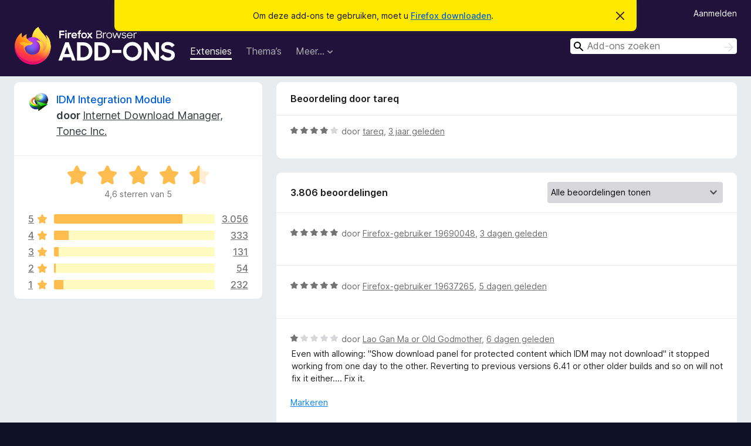

--- FILE ---
content_type: text/html; charset=utf-8
request_url: https://addons.mozilla.org/nl/firefox/addon/tonec-idm-integration-module/reviews/1857606/
body_size: 10284
content:
<!DOCTYPE html>
<html lang="nl" dir="ltr"><head><title data-react-helmet="true">Beoordelingen voor IDM Integration Module – Add-ons voor Firefox (nl)</title><meta charSet="utf-8"/><meta name="viewport" content="width=device-width, initial-scale=1"/><link href="/static-frontend/Inter-roman-subset-en_de_fr_ru_es_pt_pl_it.var.2ce5ad921c3602b1e5370b3c86033681.woff2" crossorigin="anonymous" rel="preload" as="font" type="font/woff2"/><link href="/static-frontend/amo-2c9b371cc4de1aad916e.css" integrity="sha512-xpIl0TE0BdHR7KIMx6yfLd2kiIdWqrmXT81oEQ2j3ierwSeZB5WzmlhM7zJEHvI5XqPZYwMlGu/Pk0f13trpzQ==" crossorigin="anonymous" rel="stylesheet" type="text/css"/><meta data-react-helmet="true" name="description" content="Beoordelingen en waarderingen voor IDM Integration Module. Ontdek wat andere gebruikers van IDM Integration Module vinden en voeg het toe aan uw Firefox-browser."/><meta data-react-helmet="true" name="robots" content="noindex, follow"/><link rel="shortcut icon" href="/favicon.ico?v=3"/><link data-react-helmet="true" title="Firefox Add-ons" rel="search" type="application/opensearchdescription+xml" href="/nl/firefox/opensearch.xml"/></head><body><div id="react-view"><div class="Page-amo"><header class="Header"><div class="Notice Notice-warning GetFirefoxBanner Notice-dismissible"><div class="Notice-icon"></div><div class="Notice-column"><div class="Notice-content"><p class="Notice-text"><span class="GetFirefoxBanner-content">Om deze add-ons te gebruiken, moet u <a class="Button Button--none GetFirefoxBanner-button" href="https://www.mozilla.org/firefox/download/thanks/?s=direct&amp;utm_campaign=amo-fx-cta&amp;utm_content=banner-download-button&amp;utm_medium=referral&amp;utm_source=addons.mozilla.org">Firefox downloaden</a>.</span></p></div></div><div class="Notice-dismisser"><button class="Button Button--none Notice-dismisser-button" type="submit"><span class="Icon Icon-inline-content IconXMark Notice-dismisser-icon"><span class="visually-hidden">Dit bericht verbergen</span><svg class="IconXMark-svg" version="1.1" xmlns="http://www.w3.org/2000/svg" xmlns:xlink="http://www.w3.org/1999/xlink"><g class="IconXMark-path" transform="translate(-1.000000, -1.000000)" fill="#0C0C0D"><path d="M1.293,2.707 C1.03304342,2.45592553 0.928787403,2.08412211 1.02030284,1.73449268 C1.11181828,1.38486324 1.38486324,1.11181828 1.73449268,1.02030284 C2.08412211,0.928787403 2.45592553,1.03304342 2.707,1.293 L8,6.586 L13.293,1.293 C13.5440745,1.03304342 13.9158779,0.928787403 14.2655073,1.02030284 C14.6151368,1.11181828 14.8881817,1.38486324 14.9796972,1.73449268 C15.0712126,2.08412211 14.9669566,2.45592553 14.707,2.707 L9.414,8 L14.707,13.293 C15.0859722,13.6853789 15.0805524,14.3090848 14.6948186,14.6948186 C14.3090848,15.0805524 13.6853789,15.0859722 13.293,14.707 L8,9.414 L2.707,14.707 C2.31462111,15.0859722 1.69091522,15.0805524 1.30518142,14.6948186 C0.919447626,14.3090848 0.91402779,13.6853789 1.293,13.293 L6.586,8 L1.293,2.707 Z"></path></g></svg></span></button></div></div><div class="Header-wrapper"><div class="Header-content"><a class="Header-title" href="/nl/firefox/"><span class="visually-hidden">Add-ons voor Firefox Browser</span></a></div><ul class="SectionLinks Header-SectionLinks"><li><a class="SectionLinks-link SectionLinks-link-extension SectionLinks-link--active" href="/nl/firefox/extensions/">Extensies</a></li><li><a class="SectionLinks-link SectionLinks-link-theme" href="/nl/firefox/themes/">Thema’s</a></li><li><div class="DropdownMenu SectionLinks-link SectionLinks-dropdown"><button class="DropdownMenu-button" title="Meer…" type="button" aria-haspopup="true"><span class="DropdownMenu-button-text">Meer…</span><span class="Icon Icon-inverted-caret"></span></button><ul class="DropdownMenu-items" aria-hidden="true" aria-label="submenu"><li class="DropdownMenuItem DropdownMenuItem-section SectionLinks-subheader">voor Firefox</li><li class="DropdownMenuItem DropdownMenuItem-link"><a class="SectionLinks-dropdownlink" href="/nl/firefox/language-tools/">Woordenboeken en taalpakketten</a></li><li class="DropdownMenuItem DropdownMenuItem-section SectionLinks-subheader">Websites voor andere browsers</li><li class="DropdownMenuItem DropdownMenuItem-link"><a class="SectionLinks-clientApp-android" data-clientapp="android" href="/nl/android/">Add-ons voor Android</a></li></ul></div></li></ul><div class="Header-user-and-external-links"><a class="Button Button--none Header-authenticate-button Header-button Button--micro" href="#login">Aanmelden</a></div><form action="/nl/firefox/search/" class="SearchForm Header-search-form Header-search-form--desktop" method="GET" data-no-csrf="true" role="search"><div class="AutoSearchInput"><label class="AutoSearchInput-label visually-hidden" for="AutoSearchInput-q">Zoeken</label><div class="AutoSearchInput-search-box"><span class="Icon Icon-magnifying-glass AutoSearchInput-icon-magnifying-glass"></span><div role="combobox" aria-haspopup="listbox" aria-owns="react-autowhatever-1" aria-expanded="false"><input type="search" autoComplete="off" aria-autocomplete="list" aria-controls="react-autowhatever-1" class="AutoSearchInput-query" id="AutoSearchInput-q" maxLength="100" minLength="2" name="q" placeholder="Add-ons zoeken" value=""/><div id="react-autowhatever-1" role="listbox"></div></div><button class="AutoSearchInput-submit-button" type="submit"><span class="visually-hidden">Zoeken</span><span class="Icon Icon-arrow"></span></button></div></div></form></div></header><div class="Page-content"><div class="Page Page-not-homepage"><div class="AppBanner"></div><div class="AddonReviewList AddonReviewList--extension"><section class="Card AddonSummaryCard Card--no-footer"><header class="Card-header"><div class="Card-header-text"><div class="AddonSummaryCard-header"><div class="AddonSummaryCard-header-icon"><a href="/nl/firefox/addon/tonec-idm-integration-module/"><img class="AddonSummaryCard-header-icon-image" src="https://addons.mozilla.org/user-media/addon_icons/797/797233-64.png?modified=5769629f" alt="Add-onpictogram"/></a></div><div class="AddonSummaryCard-header-text"><h1 class="visually-hidden">Beoordelingen voor IDM Integration Module</h1><h1 class="AddonTitle"><a href="/nl/firefox/addon/tonec-idm-integration-module/">IDM Integration Module</a><span class="AddonTitle-author"> <!-- -->door<!-- --> <a href="/nl/firefox/user/111844/">Internet Download Manager, Tonec Inc.</a></span></h1></div></div></div></header><div class="Card-contents"><div class="AddonSummaryCard-overallRatingStars"><div class="Rating Rating--large Rating--yellowStars" title="Waardering: 4,6 van 5"><div class="Rating-star Rating-rating-1 Rating-selected-star" title="Waardering: 4,6 van 5"></div><div class="Rating-star Rating-rating-2 Rating-selected-star" title="Waardering: 4,6 van 5"></div><div class="Rating-star Rating-rating-3 Rating-selected-star" title="Waardering: 4,6 van 5"></div><div class="Rating-star Rating-rating-4 Rating-selected-star" title="Waardering: 4,6 van 5"></div><div class="Rating-star Rating-rating-5 Rating-half-star" title="Waardering: 4,6 van 5"></div><span class="visually-hidden">Waardering: 4,6 van 5</span></div><div class="AddonSummaryCard-addonAverage">4,6 sterren van 5</div></div><div class="RatingsByStar"><div class="RatingsByStar-graph"><a class="RatingsByStar-row" rel="nofollow" title="Alle 3.056 vijfsterrenbeoordelingen lezen" href="/nl/firefox/addon/tonec-idm-integration-module/reviews/?score=5"><div class="RatingsByStar-star">5<span class="Icon Icon-star-yellow"></span></div></a><a class="RatingsByStar-row" rel="nofollow" title="Alle 3.056 vijfsterrenbeoordelingen lezen" href="/nl/firefox/addon/tonec-idm-integration-module/reviews/?score=5"><div class="RatingsByStar-barContainer"><div class="RatingsByStar-bar RatingsByStar-barFrame"><div class="RatingsByStar-bar RatingsByStar-barValue RatingsByStar-barValue--80pct RatingsByStar-partialBar"></div></div></div></a><a class="RatingsByStar-row" rel="nofollow" title="Alle 3.056 vijfsterrenbeoordelingen lezen" href="/nl/firefox/addon/tonec-idm-integration-module/reviews/?score=5"><div class="RatingsByStar-count">3.056</div></a><a class="RatingsByStar-row" rel="nofollow" title="Alle 333 viersterrenbeoordelingen lezen" href="/nl/firefox/addon/tonec-idm-integration-module/reviews/?score=4"><div class="RatingsByStar-star">4<span class="Icon Icon-star-yellow"></span></div></a><a class="RatingsByStar-row" rel="nofollow" title="Alle 333 viersterrenbeoordelingen lezen" href="/nl/firefox/addon/tonec-idm-integration-module/reviews/?score=4"><div class="RatingsByStar-barContainer"><div class="RatingsByStar-bar RatingsByStar-barFrame"><div class="RatingsByStar-bar RatingsByStar-barValue RatingsByStar-barValue--9pct RatingsByStar-partialBar"></div></div></div></a><a class="RatingsByStar-row" rel="nofollow" title="Alle 333 viersterrenbeoordelingen lezen" href="/nl/firefox/addon/tonec-idm-integration-module/reviews/?score=4"><div class="RatingsByStar-count">333</div></a><a class="RatingsByStar-row" rel="nofollow" title="Alle 131 driesterrenbeoordelingen lezen" href="/nl/firefox/addon/tonec-idm-integration-module/reviews/?score=3"><div class="RatingsByStar-star">3<span class="Icon Icon-star-yellow"></span></div></a><a class="RatingsByStar-row" rel="nofollow" title="Alle 131 driesterrenbeoordelingen lezen" href="/nl/firefox/addon/tonec-idm-integration-module/reviews/?score=3"><div class="RatingsByStar-barContainer"><div class="RatingsByStar-bar RatingsByStar-barFrame"><div class="RatingsByStar-bar RatingsByStar-barValue RatingsByStar-barValue--3pct RatingsByStar-partialBar"></div></div></div></a><a class="RatingsByStar-row" rel="nofollow" title="Alle 131 driesterrenbeoordelingen lezen" href="/nl/firefox/addon/tonec-idm-integration-module/reviews/?score=3"><div class="RatingsByStar-count">131</div></a><a class="RatingsByStar-row" rel="nofollow" title="Alle 54 tweesterrenbeoordelingen lezen" href="/nl/firefox/addon/tonec-idm-integration-module/reviews/?score=2"><div class="RatingsByStar-star">2<span class="Icon Icon-star-yellow"></span></div></a><a class="RatingsByStar-row" rel="nofollow" title="Alle 54 tweesterrenbeoordelingen lezen" href="/nl/firefox/addon/tonec-idm-integration-module/reviews/?score=2"><div class="RatingsByStar-barContainer"><div class="RatingsByStar-bar RatingsByStar-barFrame"><div class="RatingsByStar-bar RatingsByStar-barValue RatingsByStar-barValue--1pct RatingsByStar-partialBar"></div></div></div></a><a class="RatingsByStar-row" rel="nofollow" title="Alle 54 tweesterrenbeoordelingen lezen" href="/nl/firefox/addon/tonec-idm-integration-module/reviews/?score=2"><div class="RatingsByStar-count">54</div></a><a class="RatingsByStar-row" rel="nofollow" title="Alle 232 éénsterbeoordelingen lezen" href="/nl/firefox/addon/tonec-idm-integration-module/reviews/?score=1"><div class="RatingsByStar-star">1<span class="Icon Icon-star-yellow"></span></div></a><a class="RatingsByStar-row" rel="nofollow" title="Alle 232 éénsterbeoordelingen lezen" href="/nl/firefox/addon/tonec-idm-integration-module/reviews/?score=1"><div class="RatingsByStar-barContainer"><div class="RatingsByStar-bar RatingsByStar-barFrame"><div class="RatingsByStar-bar RatingsByStar-barValue RatingsByStar-barValue--6pct RatingsByStar-partialBar"></div></div></div></a><a class="RatingsByStar-row" rel="nofollow" title="Alle 232 éénsterbeoordelingen lezen" href="/nl/firefox/addon/tonec-idm-integration-module/reviews/?score=1"><div class="RatingsByStar-count">232</div></a></div></div></div></section><div class="AddonReviewList-reviews"><div class="FeaturedAddonReview"><section class="Card FeaturedAddonReview-card Card--no-footer"><header class="Card-header"><div class="Card-header-text">Beoordeling door tareq</div></header><div class="Card-contents"><div class="AddonReviewCard AddonReviewCard-ratingOnly AddonReviewCard-viewOnly"><div class="AddonReviewCard-container"><div class="UserReview"><div class="UserReview-byLine"><div class="Rating Rating--small" title="Waardering: 4 van 5"><div class="Rating-star Rating-rating-1 Rating-selected-star" title="Waardering: 4 van 5"></div><div class="Rating-star Rating-rating-2 Rating-selected-star" title="Waardering: 4 van 5"></div><div class="Rating-star Rating-rating-3 Rating-selected-star" title="Waardering: 4 van 5"></div><div class="Rating-star Rating-rating-4 Rating-selected-star" title="Waardering: 4 van 5"></div><div class="Rating-star Rating-rating-5" title="Waardering: 4 van 5"></div><span class="visually-hidden">Waardering: 4 van 5</span></div><span class="AddonReviewCard-authorByLine">door <a href="/nl/firefox/user/17501799/">tareq</a>, <a title="26 jul. 2022 06:49" href="/nl/firefox/addon/tonec-idm-integration-module/reviews/1857606/">3 jaar geleden</a></span></div><section class="Card ShowMoreCard UserReview-body UserReview-emptyBody ShowMoreCard--expanded Card--no-style Card--no-header Card--no-footer"><div class="Card-contents"><div class="ShowMoreCard-contents"><div></div></div></div></section><div class="AddonReviewCard-allControls"></div></div></div></div></div></section></div><section class="Card CardList AddonReviewList-reviews-listing"><header class="Card-header"><div class="Card-header-text"><div class="AddonReviewList-cardListHeader"><div class="AddonReviewList-reviewCount">3.806 beoordelingen</div><div class="AddonReviewList-filterByScore"><select class="Select AddonReviewList-filterByScoreSelector"><option value="SHOW_ALL_REVIEWS" selected="">Alle beoordelingen tonen</option><option value="5">Alleen vijfsterrenbeoordelingen tonen</option><option value="4">Alleen viersterrenbeoordelingen tonen</option><option value="3">Alleen driesterrenbeoordelingen tonen</option><option value="2">Alleen tweesterrenbeoordelingen tonen</option><option value="1">Alleen éénsterbeoordelingen tonen</option></select></div></div></div></header><div class="Card-contents"><ul><li><div class="AddonReviewCard AddonReviewCard-ratingOnly AddonReviewCard-viewOnly"><div class="AddonReviewCard-container"><div class="UserReview"><div class="UserReview-byLine"><div class="Rating Rating--small" title="Waardering: 5 van 5"><div class="Rating-star Rating-rating-1 Rating-selected-star" title="Waardering: 5 van 5"></div><div class="Rating-star Rating-rating-2 Rating-selected-star" title="Waardering: 5 van 5"></div><div class="Rating-star Rating-rating-3 Rating-selected-star" title="Waardering: 5 van 5"></div><div class="Rating-star Rating-rating-4 Rating-selected-star" title="Waardering: 5 van 5"></div><div class="Rating-star Rating-rating-5 Rating-selected-star" title="Waardering: 5 van 5"></div><span class="visually-hidden">Waardering: 5 van 5</span></div><span class="AddonReviewCard-authorByLine">door <a href="/nl/firefox/user/19690048/">Firefox-gebruiker 19690048</a>, <a title="19 jan. 2026 09:19" href="/nl/firefox/addon/tonec-idm-integration-module/reviews/2559682/">3 dagen geleden</a></span></div><section class="Card ShowMoreCard UserReview-body UserReview-emptyBody ShowMoreCard--expanded Card--no-style Card--no-header Card--no-footer"><div class="Card-contents"><div class="ShowMoreCard-contents"><div></div></div></div></section><div class="AddonReviewCard-allControls"></div></div></div></div></li><li><div class="AddonReviewCard AddonReviewCard-ratingOnly AddonReviewCard-viewOnly"><div class="AddonReviewCard-container"><div class="UserReview"><div class="UserReview-byLine"><div class="Rating Rating--small" title="Waardering: 5 van 5"><div class="Rating-star Rating-rating-1 Rating-selected-star" title="Waardering: 5 van 5"></div><div class="Rating-star Rating-rating-2 Rating-selected-star" title="Waardering: 5 van 5"></div><div class="Rating-star Rating-rating-3 Rating-selected-star" title="Waardering: 5 van 5"></div><div class="Rating-star Rating-rating-4 Rating-selected-star" title="Waardering: 5 van 5"></div><div class="Rating-star Rating-rating-5 Rating-selected-star" title="Waardering: 5 van 5"></div><span class="visually-hidden">Waardering: 5 van 5</span></div><span class="AddonReviewCard-authorByLine">door <a href="/nl/firefox/user/19637265/">Firefox-gebruiker 19637265</a>, <a title="17 jan. 2026 06:31" href="/nl/firefox/addon/tonec-idm-integration-module/reviews/2556487/">5 dagen geleden</a></span></div><section class="Card ShowMoreCard UserReview-body UserReview-emptyBody ShowMoreCard--expanded Card--no-style Card--no-header Card--no-footer"><div class="Card-contents"><div class="ShowMoreCard-contents"><div></div></div></div></section><div class="AddonReviewCard-allControls"></div></div></div></div></li><li><div class="AddonReviewCard AddonReviewCard-viewOnly"><div class="AddonReviewCard-container"><div class="UserReview"><div class="UserReview-byLine"><div class="Rating Rating--small" title="Waardering: 1 van 5"><div class="Rating-star Rating-rating-1 Rating-selected-star" title="Waardering: 1 van 5"></div><div class="Rating-star Rating-rating-2" title="Waardering: 1 van 5"></div><div class="Rating-star Rating-rating-3" title="Waardering: 1 van 5"></div><div class="Rating-star Rating-rating-4" title="Waardering: 1 van 5"></div><div class="Rating-star Rating-rating-5" title="Waardering: 1 van 5"></div><span class="visually-hidden">Waardering: 1 van 5</span></div><span class="AddonReviewCard-authorByLine">door <a href="/nl/firefox/user/19676347/">Lao Gan Ma or Old Godmother</a>, <a title="16 jan. 2026 21:28" href="/nl/firefox/addon/tonec-idm-integration-module/reviews/2556114/">6 dagen geleden</a></span></div><section class="Card ShowMoreCard UserReview-body ShowMoreCard--expanded Card--no-style Card--no-header Card--no-footer"><div class="Card-contents"><div class="ShowMoreCard-contents"><div>Even with allowing: "Show download panel for protected content which IDM may not download" it stopped working from one day to the other. Reverting to previous versions 6.41 or other older builds and so on will not fix it either.... Fix it.</div></div></div></section><div class="AddonReviewCard-allControls"><div><button aria-describedby="flag-review-TooltipMenu" class="TooltipMenu-opener AddonReviewCard-control FlagReviewMenu-menu" title="Deze beoordeling markeren" type="button">Markeren</button></div></div></div></div></div></li><li><div class="AddonReviewCard AddonReviewCard-ratingOnly AddonReviewCard-viewOnly"><div class="AddonReviewCard-container"><div class="UserReview"><div class="UserReview-byLine"><div class="Rating Rating--small" title="Waardering: 5 van 5"><div class="Rating-star Rating-rating-1 Rating-selected-star" title="Waardering: 5 van 5"></div><div class="Rating-star Rating-rating-2 Rating-selected-star" title="Waardering: 5 van 5"></div><div class="Rating-star Rating-rating-3 Rating-selected-star" title="Waardering: 5 van 5"></div><div class="Rating-star Rating-rating-4 Rating-selected-star" title="Waardering: 5 van 5"></div><div class="Rating-star Rating-rating-5 Rating-selected-star" title="Waardering: 5 van 5"></div><span class="visually-hidden">Waardering: 5 van 5</span></div><span class="AddonReviewCard-authorByLine">door <a href="/nl/firefox/user/19121910/">Patroiz</a>, <a title="7 jan. 2026 09:08" href="/nl/firefox/addon/tonec-idm-integration-module/reviews/2549298/">15 dagen geleden</a></span></div><section class="Card ShowMoreCard UserReview-body UserReview-emptyBody ShowMoreCard--expanded Card--no-style Card--no-header Card--no-footer"><div class="Card-contents"><div class="ShowMoreCard-contents"><div></div></div></div></section><div class="AddonReviewCard-allControls"></div></div></div></div></li><li><div class="AddonReviewCard AddonReviewCard-viewOnly"><div class="AddonReviewCard-container"><div class="UserReview"><div class="UserReview-byLine"><div class="Rating Rating--small" title="Waardering: 5 van 5"><div class="Rating-star Rating-rating-1 Rating-selected-star" title="Waardering: 5 van 5"></div><div class="Rating-star Rating-rating-2 Rating-selected-star" title="Waardering: 5 van 5"></div><div class="Rating-star Rating-rating-3 Rating-selected-star" title="Waardering: 5 van 5"></div><div class="Rating-star Rating-rating-4 Rating-selected-star" title="Waardering: 5 van 5"></div><div class="Rating-star Rating-rating-5 Rating-selected-star" title="Waardering: 5 van 5"></div><span class="visually-hidden">Waardering: 5 van 5</span></div><span class="AddonReviewCard-authorByLine">door <a href="/nl/firefox/user/19629497/">Firefox-gebruiker 19629497</a>, <a title="17 dec. 2025 23:29" href="/nl/firefox/addon/tonec-idm-integration-module/reviews/2544281/">één maand geleden</a></span></div><section class="Card ShowMoreCard UserReview-body ShowMoreCard--expanded Card--no-style Card--no-header Card--no-footer"><div class="Card-contents"><div class="ShowMoreCard-contents"><div>.</div></div></div></section><div class="AddonReviewCard-allControls"><div><button aria-describedby="flag-review-TooltipMenu" class="TooltipMenu-opener AddonReviewCard-control FlagReviewMenu-menu" title="Deze beoordeling markeren" type="button">Markeren</button></div></div></div></div></div></li><li><div class="AddonReviewCard AddonReviewCard-viewOnly"><div class="AddonReviewCard-container"><div class="UserReview"><div class="UserReview-byLine"><div class="Rating Rating--small" title="Waardering: 1 van 5"><div class="Rating-star Rating-rating-1 Rating-selected-star" title="Waardering: 1 van 5"></div><div class="Rating-star Rating-rating-2" title="Waardering: 1 van 5"></div><div class="Rating-star Rating-rating-3" title="Waardering: 1 van 5"></div><div class="Rating-star Rating-rating-4" title="Waardering: 1 van 5"></div><div class="Rating-star Rating-rating-5" title="Waardering: 1 van 5"></div><span class="visually-hidden">Waardering: 1 van 5</span></div><span class="AddonReviewCard-authorByLine">door <a href="/nl/firefox/user/18261832/">Firefox-gebruiker 18261832</a>, <a title="14 dec. 2025 20:53" href="/nl/firefox/addon/tonec-idm-integration-module/reviews/2543462/">één maand geleden</a></span></div><section class="Card ShowMoreCard UserReview-body ShowMoreCard--expanded Card--no-style Card--no-header Card--no-footer"><div class="Card-contents"><div class="ShowMoreCard-contents"><div>Never seems to work when you actually want it to work. Especially in youtube shorts. <br>It's a complete hit or miss with youtube shorts. It works when it wants. Never when YOU want it.<br>Update after update after update... they never seem to fix this shit for good. <br>One update, it works great with youtube. 10 another updates, DOESN'T. And that has been for years now.<br>It should add a little button bellow the video that once you click it, it FORCES to capture the video no matter what.</div></div></div></section><div class="AddonReviewCard-allControls"><div><button aria-describedby="flag-review-TooltipMenu" class="TooltipMenu-opener AddonReviewCard-control FlagReviewMenu-menu" title="Deze beoordeling markeren" type="button">Markeren</button></div></div></div></div></div></li><li><div class="AddonReviewCard AddonReviewCard-ratingOnly AddonReviewCard-viewOnly"><div class="AddonReviewCard-container"><div class="UserReview"><div class="UserReview-byLine"><div class="Rating Rating--small" title="Waardering: 5 van 5"><div class="Rating-star Rating-rating-1 Rating-selected-star" title="Waardering: 5 van 5"></div><div class="Rating-star Rating-rating-2 Rating-selected-star" title="Waardering: 5 van 5"></div><div class="Rating-star Rating-rating-3 Rating-selected-star" title="Waardering: 5 van 5"></div><div class="Rating-star Rating-rating-4 Rating-selected-star" title="Waardering: 5 van 5"></div><div class="Rating-star Rating-rating-5 Rating-selected-star" title="Waardering: 5 van 5"></div><span class="visually-hidden">Waardering: 5 van 5</span></div><span class="AddonReviewCard-authorByLine">door <a href="/nl/firefox/user/19616199/">akepong</a>, <a title="10 dec. 2025 09:22" href="/nl/firefox/addon/tonec-idm-integration-module/reviews/2542293/">één maand geleden</a></span></div><section class="Card ShowMoreCard UserReview-body UserReview-emptyBody ShowMoreCard--expanded Card--no-style Card--no-header Card--no-footer"><div class="Card-contents"><div class="ShowMoreCard-contents"><div></div></div></div></section><div class="AddonReviewCard-allControls"></div></div></div></div></li><li><div class="AddonReviewCard AddonReviewCard-viewOnly"><div class="AddonReviewCard-container"><div class="UserReview"><div class="UserReview-byLine"><div class="Rating Rating--small" title="Waardering: 1 van 5"><div class="Rating-star Rating-rating-1 Rating-selected-star" title="Waardering: 1 van 5"></div><div class="Rating-star Rating-rating-2" title="Waardering: 1 van 5"></div><div class="Rating-star Rating-rating-3" title="Waardering: 1 van 5"></div><div class="Rating-star Rating-rating-4" title="Waardering: 1 van 5"></div><div class="Rating-star Rating-rating-5" title="Waardering: 1 van 5"></div><span class="visually-hidden">Waardering: 1 van 5</span></div><span class="AddonReviewCard-authorByLine">door <a href="/nl/firefox/user/17401907/">Firefox-gebruiker 17401907</a>, <a title="10 dec. 2025 05:46" href="/nl/firefox/addon/tonec-idm-integration-module/reviews/2542254/">één maand geleden</a></span></div><section class="Card ShowMoreCard UserReview-body ShowMoreCard--expanded Card--no-style Card--no-header Card--no-footer"><div class="Card-contents"><div class="ShowMoreCard-contents"><div>Can't download certain videos.</div></div></div></section><div class="AddonReviewCard-allControls"><div><button aria-describedby="flag-review-TooltipMenu" class="TooltipMenu-opener AddonReviewCard-control FlagReviewMenu-menu" title="Deze beoordeling markeren" type="button">Markeren</button></div></div></div></div></div></li><li><div class="AddonReviewCard AddonReviewCard-viewOnly"><div class="AddonReviewCard-container"><div class="UserReview"><div class="UserReview-byLine"><div class="Rating Rating--small" title="Waardering: 1 van 5"><div class="Rating-star Rating-rating-1 Rating-selected-star" title="Waardering: 1 van 5"></div><div class="Rating-star Rating-rating-2" title="Waardering: 1 van 5"></div><div class="Rating-star Rating-rating-3" title="Waardering: 1 van 5"></div><div class="Rating-star Rating-rating-4" title="Waardering: 1 van 5"></div><div class="Rating-star Rating-rating-5" title="Waardering: 1 van 5"></div><span class="visually-hidden">Waardering: 1 van 5</span></div><span class="AddonReviewCard-authorByLine">door <a href="/nl/firefox/user/18201145/">Firefox-gebruiker 18201145</a>, <a title="4 dec. 2025 15:44" href="/nl/firefox/addon/tonec-idm-integration-module/reviews/2540729/">2 maanden geleden</a></span></div><section class="Card ShowMoreCard UserReview-body ShowMoreCard--expanded Card--no-style Card--no-header Card--no-footer"><div class="Card-contents"><div class="ShowMoreCard-contents"><div>Initially, this thing didn't do what I wanted it to do. So I uninstalled it. It forced my computer to restart and logged me out of literally everything I was logged in to. Feels like Malware at this point. Do not download.</div></div></div></section><div class="AddonReviewCard-allControls"><div><button aria-describedby="flag-review-TooltipMenu" class="TooltipMenu-opener AddonReviewCard-control FlagReviewMenu-menu" title="Deze beoordeling markeren" type="button">Markeren</button></div></div></div></div></div></li><li><div class="AddonReviewCard AddonReviewCard-ratingOnly AddonReviewCard-viewOnly"><div class="AddonReviewCard-container"><div class="UserReview"><div class="UserReview-byLine"><div class="Rating Rating--small" title="Waardering: 1 van 5"><div class="Rating-star Rating-rating-1 Rating-selected-star" title="Waardering: 1 van 5"></div><div class="Rating-star Rating-rating-2" title="Waardering: 1 van 5"></div><div class="Rating-star Rating-rating-3" title="Waardering: 1 van 5"></div><div class="Rating-star Rating-rating-4" title="Waardering: 1 van 5"></div><div class="Rating-star Rating-rating-5" title="Waardering: 1 van 5"></div><span class="visually-hidden">Waardering: 1 van 5</span></div><span class="AddonReviewCard-authorByLine">door <a href="/nl/firefox/user/17156604/">Comrade MetaApo</a>, <a title="29 nov. 2025 11:11" href="/nl/firefox/addon/tonec-idm-integration-module/reviews/2539413/">2 maanden geleden</a></span></div><section class="Card ShowMoreCard UserReview-body UserReview-emptyBody ShowMoreCard--expanded Card--no-style Card--no-header Card--no-footer"><div class="Card-contents"><div class="ShowMoreCard-contents"><div></div></div></div></section><div class="AddonReviewCard-allControls"></div></div></div></div></li><li><div class="AddonReviewCard AddonReviewCard-ratingOnly AddonReviewCard-viewOnly"><div class="AddonReviewCard-container"><div class="UserReview"><div class="UserReview-byLine"><div class="Rating Rating--small" title="Waardering: 5 van 5"><div class="Rating-star Rating-rating-1 Rating-selected-star" title="Waardering: 5 van 5"></div><div class="Rating-star Rating-rating-2 Rating-selected-star" title="Waardering: 5 van 5"></div><div class="Rating-star Rating-rating-3 Rating-selected-star" title="Waardering: 5 van 5"></div><div class="Rating-star Rating-rating-4 Rating-selected-star" title="Waardering: 5 van 5"></div><div class="Rating-star Rating-rating-5 Rating-selected-star" title="Waardering: 5 van 5"></div><span class="visually-hidden">Waardering: 5 van 5</span></div><span class="AddonReviewCard-authorByLine">door <a href="/nl/firefox/user/19600249/">Mackson</a>, <a title="28 nov. 2025 15:47" href="/nl/firefox/addon/tonec-idm-integration-module/reviews/2539225/">2 maanden geleden</a></span></div><section class="Card ShowMoreCard UserReview-body UserReview-emptyBody ShowMoreCard--expanded Card--no-style Card--no-header Card--no-footer"><div class="Card-contents"><div class="ShowMoreCard-contents"><div></div></div></div></section><div class="AddonReviewCard-allControls"></div></div></div></div></li><li><div class="AddonReviewCard AddonReviewCard-viewOnly"><div class="AddonReviewCard-container"><div class="UserReview"><div class="UserReview-byLine"><div class="Rating Rating--small" title="Waardering: 1 van 5"><div class="Rating-star Rating-rating-1 Rating-selected-star" title="Waardering: 1 van 5"></div><div class="Rating-star Rating-rating-2" title="Waardering: 1 van 5"></div><div class="Rating-star Rating-rating-3" title="Waardering: 1 van 5"></div><div class="Rating-star Rating-rating-4" title="Waardering: 1 van 5"></div><div class="Rating-star Rating-rating-5" title="Waardering: 1 van 5"></div><span class="visually-hidden">Waardering: 1 van 5</span></div><span class="AddonReviewCard-authorByLine">door <a href="/nl/firefox/user/14312711/">Firefox-gebruiker 14312711</a>, <a title="25 nov. 2025 19:33" href="/nl/firefox/addon/tonec-idm-integration-module/reviews/2538412/">2 maanden geleden</a></span></div><section class="Card ShowMoreCard UserReview-body ShowMoreCard--expanded Card--no-style Card--no-header Card--no-footer"><div class="Card-contents"><div class="ShowMoreCard-contents"><div>Every time I open the YouTube website, this IDM extension causes the main program to launch automatically, forcing me to manually close it. It's really annoying!</div></div></div></section><div class="AddonReviewCard-allControls"><div><button aria-describedby="flag-review-TooltipMenu" class="TooltipMenu-opener AddonReviewCard-control FlagReviewMenu-menu" title="Deze beoordeling markeren" type="button">Markeren</button></div></div></div></div></div></li><li><div class="AddonReviewCard AddonReviewCard-viewOnly"><div class="AddonReviewCard-container"><div class="UserReview"><div class="UserReview-byLine"><div class="Rating Rating--small" title="Waardering: 1 van 5"><div class="Rating-star Rating-rating-1 Rating-selected-star" title="Waardering: 1 van 5"></div><div class="Rating-star Rating-rating-2" title="Waardering: 1 van 5"></div><div class="Rating-star Rating-rating-3" title="Waardering: 1 van 5"></div><div class="Rating-star Rating-rating-4" title="Waardering: 1 van 5"></div><div class="Rating-star Rating-rating-5" title="Waardering: 1 van 5"></div><span class="visually-hidden">Waardering: 1 van 5</span></div><span class="AddonReviewCard-authorByLine">door <a href="/nl/firefox/user/16898301/">🅱eter</a>, <a title="18 nov. 2025 19:38" href="/nl/firefox/addon/tonec-idm-integration-module/reviews/2536756/">2 maanden geleden</a></span></div><section class="Card ShowMoreCard UserReview-body ShowMoreCard--expanded Card--no-style Card--no-header Card--no-footer"><div class="Card-contents"><div class="ShowMoreCard-contents"><div>Everytime I open youtube the desktop app starts by itself and it's annoying.</div></div></div></section><div class="AddonReviewCard-allControls"><div><button aria-describedby="flag-review-TooltipMenu" class="TooltipMenu-opener AddonReviewCard-control FlagReviewMenu-menu" title="Deze beoordeling markeren" type="button">Markeren</button></div></div></div></div></div></li><li><div class="AddonReviewCard AddonReviewCard-viewOnly"><div class="AddonReviewCard-container"><div class="UserReview"><div class="UserReview-byLine"><div class="Rating Rating--small" title="Waardering: 5 van 5"><div class="Rating-star Rating-rating-1 Rating-selected-star" title="Waardering: 5 van 5"></div><div class="Rating-star Rating-rating-2 Rating-selected-star" title="Waardering: 5 van 5"></div><div class="Rating-star Rating-rating-3 Rating-selected-star" title="Waardering: 5 van 5"></div><div class="Rating-star Rating-rating-4 Rating-selected-star" title="Waardering: 5 van 5"></div><div class="Rating-star Rating-rating-5 Rating-selected-star" title="Waardering: 5 van 5"></div><span class="visually-hidden">Waardering: 5 van 5</span></div><span class="AddonReviewCard-authorByLine">door <a href="/nl/firefox/user/19577721/">Leoxdex1200</a>, <a title="15 nov. 2025 14:07" href="/nl/firefox/addon/tonec-idm-integration-module/reviews/2535693/">2 maanden geleden</a></span></div><section class="Card ShowMoreCard UserReview-body ShowMoreCard--expanded Card--no-style Card--no-header Card--no-footer"><div class="Card-contents"><div class="ShowMoreCard-contents"><div>Considero a extensão IDM - Integration module e outras extensões do mesmo desenvolvedor da mesma essencialmente úteis para todos os downloads que outros usuários possam fazê-los. É excelente esta extensão!!!</div></div></div></section><div class="AddonReviewCard-allControls"><div><button aria-describedby="flag-review-TooltipMenu" class="TooltipMenu-opener AddonReviewCard-control FlagReviewMenu-menu" title="Deze beoordeling markeren" type="button">Markeren</button></div></div></div></div></div></li><li><div class="AddonReviewCard AddonReviewCard-viewOnly"><div class="AddonReviewCard-container"><div class="UserReview"><div class="UserReview-byLine"><div class="Rating Rating--small" title="Waardering: 1 van 5"><div class="Rating-star Rating-rating-1 Rating-selected-star" title="Waardering: 1 van 5"></div><div class="Rating-star Rating-rating-2" title="Waardering: 1 van 5"></div><div class="Rating-star Rating-rating-3" title="Waardering: 1 van 5"></div><div class="Rating-star Rating-rating-4" title="Waardering: 1 van 5"></div><div class="Rating-star Rating-rating-5" title="Waardering: 1 van 5"></div><span class="visually-hidden">Waardering: 1 van 5</span></div><span class="AddonReviewCard-authorByLine">door <a href="/nl/firefox/user/18859034/">Firefox-gebruiker 18859034</a>, <a title="8 nov. 2025 13:31" href="/nl/firefox/addon/tonec-idm-integration-module/reviews/2533930/">2 maanden geleden</a></span></div><section class="Card ShowMoreCard UserReview-body ShowMoreCard--expanded Card--no-style Card--no-header Card--no-footer"><div class="Card-contents"><div class="ShowMoreCard-contents"><div>The module of both this and chrome messing-up with naming rules of all other image downloader extensions I installed and I have to turn it off to fix it. <br>Consider to make it right on next version release.</div></div></div></section><div class="AddonReviewCard-allControls"><div><button aria-describedby="flag-review-TooltipMenu" class="TooltipMenu-opener AddonReviewCard-control FlagReviewMenu-menu" title="Deze beoordeling markeren" type="button">Markeren</button></div></div></div></div></div></li><li><div class="AddonReviewCard AddonReviewCard-ratingOnly AddonReviewCard-viewOnly"><div class="AddonReviewCard-container"><div class="UserReview"><div class="UserReview-byLine"><div class="Rating Rating--small" title="Waardering: 5 van 5"><div class="Rating-star Rating-rating-1 Rating-selected-star" title="Waardering: 5 van 5"></div><div class="Rating-star Rating-rating-2 Rating-selected-star" title="Waardering: 5 van 5"></div><div class="Rating-star Rating-rating-3 Rating-selected-star" title="Waardering: 5 van 5"></div><div class="Rating-star Rating-rating-4 Rating-selected-star" title="Waardering: 5 van 5"></div><div class="Rating-star Rating-rating-5 Rating-selected-star" title="Waardering: 5 van 5"></div><span class="visually-hidden">Waardering: 5 van 5</span></div><span class="AddonReviewCard-authorByLine">door <a href="/nl/firefox/user/13591747/">Dio</a>, <a title="4 nov. 2025 22:27" href="/nl/firefox/addon/tonec-idm-integration-module/reviews/2533049/">3 maanden geleden</a></span></div><section class="Card ShowMoreCard UserReview-body UserReview-emptyBody ShowMoreCard--expanded Card--no-style Card--no-header Card--no-footer"><div class="Card-contents"><div class="ShowMoreCard-contents"><div></div></div></div></section><div class="AddonReviewCard-allControls"></div></div></div></div></li><li><div class="AddonReviewCard AddonReviewCard-ratingOnly AddonReviewCard-viewOnly"><div class="AddonReviewCard-container"><div class="UserReview"><div class="UserReview-byLine"><div class="Rating Rating--small" title="Waardering: 5 van 5"><div class="Rating-star Rating-rating-1 Rating-selected-star" title="Waardering: 5 van 5"></div><div class="Rating-star Rating-rating-2 Rating-selected-star" title="Waardering: 5 van 5"></div><div class="Rating-star Rating-rating-3 Rating-selected-star" title="Waardering: 5 van 5"></div><div class="Rating-star Rating-rating-4 Rating-selected-star" title="Waardering: 5 van 5"></div><div class="Rating-star Rating-rating-5 Rating-selected-star" title="Waardering: 5 van 5"></div><span class="visually-hidden">Waardering: 5 van 5</span></div><span class="AddonReviewCard-authorByLine">door <a href="/nl/firefox/user/9885442/">TERROR</a>, <a title="30 okt. 2025 15:49" href="/nl/firefox/addon/tonec-idm-integration-module/reviews/2531537/">3 maanden geleden</a></span></div><section class="Card ShowMoreCard UserReview-body UserReview-emptyBody ShowMoreCard--expanded Card--no-style Card--no-header Card--no-footer"><div class="Card-contents"><div class="ShowMoreCard-contents"><div></div></div></div></section><div class="AddonReviewCard-allControls"></div></div></div></div></li><li><div class="AddonReviewCard AddonReviewCard-ratingOnly AddonReviewCard-viewOnly"><div class="AddonReviewCard-container"><div class="UserReview"><div class="UserReview-byLine"><div class="Rating Rating--small" title="Waardering: 5 van 5"><div class="Rating-star Rating-rating-1 Rating-selected-star" title="Waardering: 5 van 5"></div><div class="Rating-star Rating-rating-2 Rating-selected-star" title="Waardering: 5 van 5"></div><div class="Rating-star Rating-rating-3 Rating-selected-star" title="Waardering: 5 van 5"></div><div class="Rating-star Rating-rating-4 Rating-selected-star" title="Waardering: 5 van 5"></div><div class="Rating-star Rating-rating-5 Rating-selected-star" title="Waardering: 5 van 5"></div><span class="visually-hidden">Waardering: 5 van 5</span></div><span class="AddonReviewCard-authorByLine">door <a href="/nl/firefox/user/18203464/">Enrique</a>, <a title="23 okt. 2025 15:20" href="/nl/firefox/addon/tonec-idm-integration-module/reviews/2529623/">3 maanden geleden</a></span></div><section class="Card ShowMoreCard UserReview-body UserReview-emptyBody ShowMoreCard--expanded Card--no-style Card--no-header Card--no-footer"><div class="Card-contents"><div class="ShowMoreCard-contents"><div></div></div></div></section><div class="AddonReviewCard-allControls"></div></div></div></div></li><li><div class="AddonReviewCard AddonReviewCard-viewOnly"><div class="AddonReviewCard-container"><div class="UserReview"><div class="UserReview-byLine"><div class="Rating Rating--small" title="Waardering: 5 van 5"><div class="Rating-star Rating-rating-1 Rating-selected-star" title="Waardering: 5 van 5"></div><div class="Rating-star Rating-rating-2 Rating-selected-star" title="Waardering: 5 van 5"></div><div class="Rating-star Rating-rating-3 Rating-selected-star" title="Waardering: 5 van 5"></div><div class="Rating-star Rating-rating-4 Rating-selected-star" title="Waardering: 5 van 5"></div><div class="Rating-star Rating-rating-5 Rating-selected-star" title="Waardering: 5 van 5"></div><span class="visually-hidden">Waardering: 5 van 5</span></div><span class="AddonReviewCard-authorByLine">door <a href="/nl/firefox/user/19491152/">Firefox-gebruiker 19491152</a>, <a title="23 okt. 2025 10:52" href="/nl/firefox/addon/tonec-idm-integration-module/reviews/2529574/">3 maanden geleden</a></span></div><section class="Card ShowMoreCard UserReview-body ShowMoreCard--expanded Card--no-style Card--no-header Card--no-footer"><div class="Card-contents"><div class="ShowMoreCard-contents"><div>ddd</div></div></div></section><div class="AddonReviewCard-allControls"><div><button aria-describedby="flag-review-TooltipMenu" class="TooltipMenu-opener AddonReviewCard-control FlagReviewMenu-menu" title="Deze beoordeling markeren" type="button">Markeren</button></div></div></div></div></div></li><li><div class="AddonReviewCard AddonReviewCard-viewOnly"><div class="AddonReviewCard-container"><div class="UserReview"><div class="UserReview-byLine"><div class="Rating Rating--small" title="Waardering: 5 van 5"><div class="Rating-star Rating-rating-1 Rating-selected-star" title="Waardering: 5 van 5"></div><div class="Rating-star Rating-rating-2 Rating-selected-star" title="Waardering: 5 van 5"></div><div class="Rating-star Rating-rating-3 Rating-selected-star" title="Waardering: 5 van 5"></div><div class="Rating-star Rating-rating-4 Rating-selected-star" title="Waardering: 5 van 5"></div><div class="Rating-star Rating-rating-5 Rating-selected-star" title="Waardering: 5 van 5"></div><span class="visually-hidden">Waardering: 5 van 5</span></div><span class="AddonReviewCard-authorByLine">door <a href="/nl/firefox/user/17937373/">Firefox-gebruiker 17937373</a>, <a title="21 okt. 2025 05:44" href="/nl/firefox/addon/tonec-idm-integration-module/reviews/2529021/">3 maanden geleden</a></span></div><section class="Card ShowMoreCard UserReview-body ShowMoreCard--expanded Card--no-style Card--no-header Card--no-footer"><div class="Card-contents"><div class="ShowMoreCard-contents"><div>excellent</div></div></div></section><div class="AddonReviewCard-allControls"><div><button aria-describedby="flag-review-TooltipMenu" class="TooltipMenu-opener AddonReviewCard-control FlagReviewMenu-menu" title="Deze beoordeling markeren" type="button">Markeren</button></div></div></div></div></div></li><li><div class="AddonReviewCard AddonReviewCard-ratingOnly AddonReviewCard-viewOnly"><div class="AddonReviewCard-container"><div class="UserReview"><div class="UserReview-byLine"><div class="Rating Rating--small" title="Waardering: 5 van 5"><div class="Rating-star Rating-rating-1 Rating-selected-star" title="Waardering: 5 van 5"></div><div class="Rating-star Rating-rating-2 Rating-selected-star" title="Waardering: 5 van 5"></div><div class="Rating-star Rating-rating-3 Rating-selected-star" title="Waardering: 5 van 5"></div><div class="Rating-star Rating-rating-4 Rating-selected-star" title="Waardering: 5 van 5"></div><div class="Rating-star Rating-rating-5 Rating-selected-star" title="Waardering: 5 van 5"></div><span class="visually-hidden">Waardering: 5 van 5</span></div><span class="AddonReviewCard-authorByLine">door <a href="/nl/firefox/user/19515910/">Firefox-gebruiker 19515910</a>, <a title="11 okt. 2025 12:44" href="/nl/firefox/addon/tonec-idm-integration-module/reviews/2523290/">3 maanden geleden</a></span></div><section class="Card ShowMoreCard UserReview-body UserReview-emptyBody ShowMoreCard--expanded Card--no-style Card--no-header Card--no-footer"><div class="Card-contents"><div class="ShowMoreCard-contents"><div></div></div></div></section><div class="AddonReviewCard-allControls"></div></div></div></div></li><li><div class="AddonReviewCard AddonReviewCard-viewOnly"><div class="AddonReviewCard-container"><div class="UserReview"><div class="UserReview-byLine"><div class="Rating Rating--small" title="Waardering: 1 van 5"><div class="Rating-star Rating-rating-1 Rating-selected-star" title="Waardering: 1 van 5"></div><div class="Rating-star Rating-rating-2" title="Waardering: 1 van 5"></div><div class="Rating-star Rating-rating-3" title="Waardering: 1 van 5"></div><div class="Rating-star Rating-rating-4" title="Waardering: 1 van 5"></div><div class="Rating-star Rating-rating-5" title="Waardering: 1 van 5"></div><span class="visually-hidden">Waardering: 1 van 5</span></div><span class="AddonReviewCard-authorByLine">door <a href="/nl/firefox/user/15896269/">NVDK</a>, <a title="11 okt. 2025 10:43" href="/nl/firefox/addon/tonec-idm-integration-module/reviews/2523272/">3 maanden geleden</a></span></div><section class="Card ShowMoreCard UserReview-body ShowMoreCard--expanded Card--no-style Card--no-header Card--no-footer"><div class="Card-contents"><div class="ShowMoreCard-contents"><div>Doesn't work on youtube.</div></div></div></section><div class="AddonReviewCard-allControls"><div><button aria-describedby="flag-review-TooltipMenu" class="TooltipMenu-opener AddonReviewCard-control FlagReviewMenu-menu" title="Deze beoordeling markeren" type="button">Markeren</button></div></div></div></div></div></li><li><div class="AddonReviewCard AddonReviewCard-ratingOnly AddonReviewCard-viewOnly"><div class="AddonReviewCard-container"><div class="UserReview"><div class="UserReview-byLine"><div class="Rating Rating--small" title="Waardering: 4 van 5"><div class="Rating-star Rating-rating-1 Rating-selected-star" title="Waardering: 4 van 5"></div><div class="Rating-star Rating-rating-2 Rating-selected-star" title="Waardering: 4 van 5"></div><div class="Rating-star Rating-rating-3 Rating-selected-star" title="Waardering: 4 van 5"></div><div class="Rating-star Rating-rating-4 Rating-selected-star" title="Waardering: 4 van 5"></div><div class="Rating-star Rating-rating-5" title="Waardering: 4 van 5"></div><span class="visually-hidden">Waardering: 4 van 5</span></div><span class="AddonReviewCard-authorByLine">door <a href="/nl/firefox/user/5350727/">Arman Daneshjoo</a>, <a title="9 okt. 2025 15:28" href="/nl/firefox/addon/tonec-idm-integration-module/reviews/2522947/">3 maanden geleden</a></span></div><section class="Card ShowMoreCard UserReview-body UserReview-emptyBody ShowMoreCard--expanded Card--no-style Card--no-header Card--no-footer"><div class="Card-contents"><div class="ShowMoreCard-contents"><div></div></div></div></section><div class="AddonReviewCard-allControls"></div></div></div></div></li><li><div class="AddonReviewCard AddonReviewCard-viewOnly"><div class="AddonReviewCard-container"><div class="UserReview"><div class="UserReview-byLine"><div class="Rating Rating--small" title="Waardering: 2 van 5"><div class="Rating-star Rating-rating-1 Rating-selected-star" title="Waardering: 2 van 5"></div><div class="Rating-star Rating-rating-2 Rating-selected-star" title="Waardering: 2 van 5"></div><div class="Rating-star Rating-rating-3" title="Waardering: 2 van 5"></div><div class="Rating-star Rating-rating-4" title="Waardering: 2 van 5"></div><div class="Rating-star Rating-rating-5" title="Waardering: 2 van 5"></div><span class="visually-hidden">Waardering: 2 van 5</span></div><span class="AddonReviewCard-authorByLine">door <a href="/nl/firefox/user/11879782/">boxfreind</a>, <a title="9 okt. 2025 02:28" href="/nl/firefox/addon/tonec-idm-integration-module/reviews/2522819/">3 maanden geleden</a></span></div><section class="Card ShowMoreCard UserReview-body ShowMoreCard--expanded Card--no-style Card--no-header Card--no-footer"><div class="Card-contents"><div class="ShowMoreCard-contents"><div>This used to be a great program. Now it breaks every other week, and yet they update it constantly. What are people with premium licenses paying for here exactly?</div></div></div></section><div class="AddonReviewCard-allControls"><div><button aria-describedby="flag-review-TooltipMenu" class="TooltipMenu-opener AddonReviewCard-control FlagReviewMenu-menu" title="Deze beoordeling markeren" type="button">Markeren</button></div></div></div></div></div></li><li><div class="AddonReviewCard AddonReviewCard-viewOnly"><div class="AddonReviewCard-container"><div class="UserReview"><div class="UserReview-byLine"><div class="Rating Rating--small" title="Waardering: 1 van 5"><div class="Rating-star Rating-rating-1 Rating-selected-star" title="Waardering: 1 van 5"></div><div class="Rating-star Rating-rating-2" title="Waardering: 1 van 5"></div><div class="Rating-star Rating-rating-3" title="Waardering: 1 van 5"></div><div class="Rating-star Rating-rating-4" title="Waardering: 1 van 5"></div><div class="Rating-star Rating-rating-5" title="Waardering: 1 van 5"></div><span class="visually-hidden">Waardering: 1 van 5</span></div><span class="AddonReviewCard-authorByLine">door <a href="/nl/firefox/user/13390379/">JIGSAW</a>, <a title="6 okt. 2025 10:13" href="/nl/firefox/addon/tonec-idm-integration-module/reviews/2522142/">4 maanden geleden</a></span></div><section class="Card ShowMoreCard UserReview-body ShowMoreCard--expanded Card--no-style Card--no-header Card--no-footer"><div class="Card-contents"><div class="ShowMoreCard-contents"><div>Stop deleting my reviews. The latest update DID NOT fix the download panel issue. Most of the time the panel doesn't pop up and when it does, it only offers 360P as a download ... please re-investigate. :( UPDATE: V6.42.50 did NOT fix the problem ... still no pop-up) (V6.52 still nothing - WTF ... can we please revert to a working version like 6.30 ... geesh people!!!) Just updated to 6.42.58 on 18Dec2025 and now the download panel on YT is gone again, FFS people !!!</div></div></div></section><div class="AddonReviewCard-allControls"><div><button aria-describedby="flag-review-TooltipMenu" class="TooltipMenu-opener AddonReviewCard-control FlagReviewMenu-menu" title="Deze beoordeling markeren" type="button">Markeren</button></div></div></div></div></div></li></ul></div><footer class="Card-footer undefined"><div class="Paginate"><div class="Paginate-links"><button class="Button Button--cancel Paginate-item Paginate-item--previous Button--disabled" type="submit" disabled="">Vorige</button><button class="Button Button--cancel Paginate-item Paginate-item--current-page Button--disabled" type="submit" disabled="">1</button><a rel="next" class="Button Button--cancel Paginate-item" href="/nl/firefox/addon/tonec-idm-integration-module/reviews/?page=2">2</a><a class="Button Button--cancel Paginate-item" href="/nl/firefox/addon/tonec-idm-integration-module/reviews/?page=3">3</a><a class="Button Button--cancel Paginate-item" href="/nl/firefox/addon/tonec-idm-integration-module/reviews/?page=4">4</a><a class="Button Button--cancel Paginate-item" href="/nl/firefox/addon/tonec-idm-integration-module/reviews/?page=5">5</a><a class="Button Button--cancel Paginate-item" href="/nl/firefox/addon/tonec-idm-integration-module/reviews/?page=6">6</a><a class="Button Button--cancel Paginate-item" href="/nl/firefox/addon/tonec-idm-integration-module/reviews/?page=7">7</a><a rel="next" class="Button Button--cancel Paginate-item Paginate-item--next" href="/nl/firefox/addon/tonec-idm-integration-module/reviews/?page=2">Volgende</a></div><div class="Paginate-page-number">Pagina 1 van 153</div></div></footer></section></div></div></div></div><footer class="Footer"><div class="Footer-wrapper"><div class="Footer-mozilla-link-wrapper"><a class="Footer-mozilla-link" href="https://mozilla.org/" title="Naar Mozilla’s startpagina"><span class="Icon Icon-mozilla Footer-mozilla-logo"><span class="visually-hidden">Naar Mozilla’s startpagina</span></span></a></div><section class="Footer-amo-links"><h4 class="Footer-links-header"><a href="/nl/firefox/">Add-ons</a></h4><ul class="Footer-links"><li><a href="/nl/about">Over</a></li><li><a class="Footer-blog-link" href="/blog/">Firefox-add-onsblog</a></li><li><a class="Footer-extension-workshop-link" href="https://extensionworkshop.com/?utm_content=footer-link&amp;utm_medium=referral&amp;utm_source=addons.mozilla.org">Extensieworkshop</a></li><li><a href="/nl/developers/">Ontwikkelaarshub</a></li><li><a class="Footer-developer-policies-link" href="https://extensionworkshop.com/documentation/publish/add-on-policies/?utm_medium=photon-footer&amp;utm_source=addons.mozilla.org">Ontwikkelaarsbeleid</a></li><li><a class="Footer-community-blog-link" href="https://blog.mozilla.com/addons?utm_content=footer-link&amp;utm_medium=referral&amp;utm_source=addons.mozilla.org">Gemeenschapsblog</a></li><li><a href="https://discourse.mozilla-community.org/c/add-ons">Forum</a></li><li><a class="Footer-bug-report-link" href="https://developer.mozilla.org/docs/Mozilla/Add-ons/Contact_us">Een bug melden</a></li><li><a href="/nl/review_guide">Beoordelingsrichtlijnen</a></li></ul></section><section class="Footer-browsers-links"><h4 class="Footer-links-header">Browsers</h4><ul class="Footer-links"><li><a class="Footer-desktop-link" href="https://www.mozilla.org/firefox/new/?utm_content=footer-link&amp;utm_medium=referral&amp;utm_source=addons.mozilla.org">Desktop</a></li><li><a class="Footer-mobile-link" href="https://www.mozilla.org/firefox/mobile/?utm_content=footer-link&amp;utm_medium=referral&amp;utm_source=addons.mozilla.org">Mobile</a></li><li><a class="Footer-enterprise-link" href="https://www.mozilla.org/firefox/enterprise/?utm_content=footer-link&amp;utm_medium=referral&amp;utm_source=addons.mozilla.org">Enterprise</a></li></ul></section><section class="Footer-product-links"><h4 class="Footer-links-header">Producten</h4><ul class="Footer-links"><li><a class="Footer-browsers-link" href="https://www.mozilla.org/firefox/browsers/?utm_content=footer-link&amp;utm_medium=referral&amp;utm_source=addons.mozilla.org">Browsers</a></li><li><a class="Footer-vpn-link" href="https://www.mozilla.org/products/vpn/?utm_content=footer-link&amp;utm_medium=referral&amp;utm_source=addons.mozilla.org#pricing">VPN</a></li><li><a class="Footer-relay-link" href="https://relay.firefox.com/?utm_content=footer-link&amp;utm_medium=referral&amp;utm_source=addons.mozilla.org">Relay</a></li><li><a class="Footer-monitor-link" href="https://monitor.firefox.com/?utm_content=footer-link&amp;utm_medium=referral&amp;utm_source=addons.mozilla.org">Monitor</a></li><li><a class="Footer-pocket-link" href="https://getpocket.com?utm_content=footer-link&amp;utm_medium=referral&amp;utm_source=addons.mozilla.org">Pocket</a></li></ul><ul class="Footer-links Footer-links-social"><li class="Footer-link-social"><a href="https://bsky.app/profile/firefox.com"><span class="Icon Icon-bluesky"><span class="visually-hidden">Bluesky (@firefox.com)</span></span></a></li><li class="Footer-link-social"><a href="https://www.instagram.com/firefox/"><span class="Icon Icon-instagram"><span class="visually-hidden">Instagram (Firefox)</span></span></a></li><li class="Footer-link-social"><a href="https://www.youtube.com/firefoxchannel"><span class="Icon Icon-youtube"><span class="visually-hidden">YouTube (firefoxchannel)</span></span></a></li></ul></section><ul class="Footer-legal-links"><li><a class="Footer-privacy-link" href="https://www.mozilla.org/privacy/websites/">Privacy</a></li><li><a class="Footer-cookies-link" href="https://www.mozilla.org/privacy/websites/">Cookies</a></li><li><a class="Footer-legal-link" href="https://www.mozilla.org/about/legal/amo-policies/">Juridisch</a></li></ul><p class="Footer-copyright">Tenzij anders <a href="https://www.mozilla.org/en-US/about/legal/">vermeld</a>, is op de inhoud van deze website de <a href="https://creativecommons.org/licenses/by-sa/3.0/">Creative Commons Attribution Share-Alike License v3.0</a> of latere versie van toepassing.</p><div class="Footer-language-picker"><div class="LanguagePicker"><label for="lang-picker" class="LanguagePicker-header">Taal wijzigen</label><select class="LanguagePicker-selector" id="lang-picker"><option value="cs">Čeština</option><option value="de">Deutsch</option><option value="dsb">Dolnoserbšćina</option><option value="el">Ελληνικά</option><option value="en-CA">English (Canadian)</option><option value="en-GB">English (British)</option><option value="en-US">English (US)</option><option value="es-AR">Español (de Argentina)</option><option value="es-CL">Español (de Chile)</option><option value="es-ES">Español (de España)</option><option value="es-MX">Español (de México)</option><option value="fi">suomi</option><option value="fr">Français</option><option value="fur">Furlan</option><option value="fy-NL">Frysk</option><option value="he">עברית</option><option value="hr">Hrvatski</option><option value="hsb">Hornjoserbsce</option><option value="hu">magyar</option><option value="ia">Interlingua</option><option value="it">Italiano</option><option value="ja">日本語</option><option value="ka">ქართული</option><option value="kab">Taqbaylit</option><option value="ko">한국어</option><option value="nb-NO">Norsk bokmål</option><option value="nl" selected="">Nederlands</option><option value="nn-NO">Norsk nynorsk</option><option value="pl">Polski</option><option value="pt-BR">Português (do Brasil)</option><option value="pt-PT">Português (Europeu)</option><option value="ro">Română</option><option value="ru">Русский</option><option value="sk">slovenčina</option><option value="sl">Slovenščina</option><option value="sq">Shqip</option><option value="sv-SE">Svenska</option><option value="tr">Türkçe</option><option value="uk">Українська</option><option value="vi">Tiếng Việt</option><option value="zh-CN">中文 (简体)</option><option value="zh-TW">正體中文 (繁體)</option></select></div></div></div></footer></div></div><script type="application/json" id="redux-store-state">{"abuse":{"byGUID":{},"loading":false},"addons":{"byID":{"797233":{"authors":[{"id":111844,"name":"Internet Download Manager, Tonec Inc.","url":"https:\u002F\u002Faddons.mozilla.org\u002Fnl\u002Ffirefox\u002Fuser\u002F111844\u002F","username":"idm-support","picture_url":null}],"average_daily_users":512767,"categories":["download-management"],"contributions_url":"","created":"2017-03-20T14:23:22Z","default_locale":"en-US","description":"Adds \"Download with IDM\" context menu item for links, adds \"Download panel\", and helps to intercept downloads. This add-on works only when \u003Ca href=\"https:\u002F\u002Fprod.outgoing.prod.webservices.mozgcp.net\u002Fv1\u002F1e14c9cb4c937d8522d3fd54ef52a6d9f2bf18763e894572844a595ebfeee729\u002Fhttps%3A\u002F\u002Fwww.internetdownloadmanager.com\u002F\" rel=\"nofollow\"\u003E\"Internet Download Manager\"\u003C\u002Fa\u003E application is installed","developer_comments":null,"edit_url":"https:\u002F\u002Faddons.mozilla.org\u002Fnl\u002Fdevelopers\u002Faddon\u002Ftonec-idm-integration-module\u002Fedit","guid":"mozilla_cc3@internetdownloadmanager.com","has_eula":false,"has_privacy_policy":true,"homepage":{"url":"http:\u002F\u002Fwww.internetdownloadmanager.com\u002F","outgoing":"https:\u002F\u002Fprod.outgoing.prod.webservices.mozgcp.net\u002Fv1\u002F4a1e199326880174b93dd0614e35a1ac88c3d9d2ac867fa2022cd1ed3b24a636\u002Fhttp%3A\u002F\u002Fwww.internetdownloadmanager.com\u002F"},"icon_url":"https:\u002F\u002Faddons.mozilla.org\u002Fuser-media\u002Faddon_icons\u002F797\u002F797233-64.png?modified=5769629f","icons":{"32":"https:\u002F\u002Faddons.mozilla.org\u002Fuser-media\u002Faddon_icons\u002F797\u002F797233-32.png?modified=5769629f","64":"https:\u002F\u002Faddons.mozilla.org\u002Fuser-media\u002Faddon_icons\u002F797\u002F797233-64.png?modified=5769629f","128":"https:\u002F\u002Faddons.mozilla.org\u002Fuser-media\u002Faddon_icons\u002F797\u002F797233-128.png?modified=5769629f"},"id":797233,"is_disabled":false,"is_experimental":false,"is_noindexed":false,"last_updated":"2025-11-19T12:49:38Z","name":"IDM Integration Module","previews":[{"h":400,"src":"https:\u002F\u002Faddons.mozilla.org\u002Fuser-media\u002Fpreviews\u002Ffull\u002F230\u002F230932.png?modified=1622132716","thumbnail_h":333,"thumbnail_src":"https:\u002F\u002Faddons.mozilla.org\u002Fuser-media\u002Fpreviews\u002Fthumbs\u002F230\u002F230932.jpg?modified=1622132716","thumbnail_w":533,"title":null,"w":640}],"promoted":[],"ratings":{"average":4.5573,"bayesian_average":4.555577329983254,"count":3806,"text_count":788,"grouped_counts":{"1":232,"2":54,"3":131,"4":333,"5":3056}},"requires_payment":true,"review_url":"https:\u002F\u002Faddons.mozilla.org\u002Fnl\u002Freviewers\u002Freview\u002F797233","slug":"tonec-idm-integration-module","status":"public","summary":"Download files with Internet Download Manager","support_email":null,"support_url":{"url":"https:\u002F\u002Fwww.internetdownloadmanager.com\u002F","outgoing":"https:\u002F\u002Fprod.outgoing.prod.webservices.mozgcp.net\u002Fv1\u002F1e14c9cb4c937d8522d3fd54ef52a6d9f2bf18763e894572844a595ebfeee729\u002Fhttps%3A\u002F\u002Fwww.internetdownloadmanager.com\u002F"},"tags":["download"],"type":"extension","url":"https:\u002F\u002Faddons.mozilla.org\u002Fnl\u002Ffirefox\u002Faddon\u002Ftonec-idm-integration-module\u002F","weekly_downloads":33451,"currentVersionId":6068642,"isMozillaSignedExtension":false,"isAndroidCompatible":false}},"byIdInURL":{"tonec-idm-integration-module":797233},"byGUID":{"mozilla_cc3@internetdownloadmanager.com":797233},"bySlug":{"tonec-idm-integration-module":797233},"infoBySlug":{},"lang":"nl","loadingByIdInURL":{"tonec-idm-integration-module":false}},"addonsByAuthors":{"byAddonId":{},"byAddonSlug":{},"byAuthorId":{},"countFor":{},"lang":"nl","loadingFor":{}},"api":{"clientApp":"firefox","lang":"nl","regionCode":"US","requestId":"5db663c0-914e-4099-8808-58c5ed36c5f6","token":null,"userAgent":"Mozilla\u002F5.0 (Macintosh; Intel Mac OS X 10_15_7) AppleWebKit\u002F537.36 (KHTML, like Gecko) Chrome\u002F131.0.0.0 Safari\u002F537.36; ClaudeBot\u002F1.0; +claudebot@anthropic.com)","userAgentInfo":{"browser":{"name":"Chrome","version":"131.0.0.0","major":"131"},"device":{"vendor":"Apple","model":"Macintosh"},"os":{"name":"Mac OS","version":"10.15.7"}}},"autocomplete":{"lang":"nl","loading":false,"suggestions":[]},"blocks":{"blocks":{},"lang":"nl"},"categories":{"categories":null,"loading":false},"collections":{"byId":{},"bySlug":{},"current":{"id":null,"loading":false},"userCollections":{},"addonInCollections":{},"isCollectionBeingModified":false,"hasAddonBeenAdded":false,"hasAddonBeenRemoved":false,"editingCollectionDetails":false,"lang":"nl"},"collectionAbuseReports":{"byCollectionId":{}},"errors":{"src\u002Famo\u002Fpages\u002FAddonReviewList\u002Findex.js-tonec-idm-integration-module-":null,"src\u002Famo\u002Fcomponents\u002FFeaturedAddonReview\u002Findex.js-1857606":null},"errorPage":{"clearOnNext":true,"error":null,"hasError":false,"statusCode":null},"experiments":{},"home":{"homeShelves":null,"isLoading":false,"lang":"nl","resetStateOnNextChange":false,"resultsLoaded":false,"shelves":{}},"installations":{},"landing":{"addonType":null,"category":null,"recommended":{"count":0,"results":[]},"highlyRated":{"count":0,"results":[]},"lang":"nl","loading":false,"trending":{"count":0,"results":[]},"resultsLoaded":false},"languageTools":{"byID":{},"lang":"nl"},"recommendations":{"byGuid":{},"lang":"nl"},"redirectTo":{"url":null,"status":null},"reviews":{"lang":"nl","permissions":{},"byAddon":{"tonec-idm-integration-module":{"data":{"pageSize":25,"reviewCount":3806,"reviews":[2559682,2556487,2556114,2549298,2544281,2543462,2542293,2542254,2540729,2539413,2539225,2538412,2536756,2535693,2533930,2533049,2531537,2529623,2529574,2529021,2523290,2523272,2522947,2522819,2522142]},"page":"1","score":null}},"byId":{"1857606":{"reviewAddon":{"iconUrl":"https:\u002F\u002Faddons.mozilla.org\u002Fuser-media\u002Faddon_icons\u002F797\u002F797233-64.png?modified=5769629f","id":797233,"name":"IDM Integration Module","slug":"tonec-idm-integration-module"},"body":null,"created":"2022-07-26T06:49:24Z","id":1857606,"isDeleted":false,"isDeveloperReply":false,"isLatest":true,"score":4,"reply":null,"userId":17501799,"userName":"tareq","userUrl":"https:\u002F\u002Faddons.mozilla.org\u002Fnl\u002Ffirefox\u002Fuser\u002F17501799\u002F","versionId":5409689},"2522142":{"reviewAddon":{"iconUrl":"https:\u002F\u002Faddons.mozilla.org\u002Fuser-media\u002Faddon_icons\u002F797\u002F797233-64.png?modified=5769629f","id":797233,"name":"IDM Integration Module","slug":"tonec-idm-integration-module"},"body":"Stop deleting my reviews. The latest update DID NOT fix the download panel issue. Most of the time the panel doesn't pop up and when it does, it only offers 360P as a download ... please re-investigate. :( UPDATE: V6.42.50 did NOT fix the problem ... still no pop-up) (V6.52 still nothing - WTF ... can we please revert to a working version like 6.30 ... geesh people!!!) Just updated to 6.42.58 on 18Dec2025 and now the download panel on YT is gone again, FFS people !!!","created":"2025-10-06T10:13:17Z","id":2522142,"isDeleted":false,"isDeveloperReply":false,"isLatest":true,"score":1,"reply":null,"userId":13390379,"userName":"JIGSAW","userUrl":"https:\u002F\u002Faddons.mozilla.org\u002Fnl\u002Ffirefox\u002Fuser\u002F13390379\u002F","versionId":6037765},"2522819":{"reviewAddon":{"iconUrl":"https:\u002F\u002Faddons.mozilla.org\u002Fuser-media\u002Faddon_icons\u002F797\u002F797233-64.png?modified=5769629f","id":797233,"name":"IDM Integration Module","slug":"tonec-idm-integration-module"},"body":"This used to be a great program. Now it breaks every other week, and yet they update it constantly. What are people with premium licenses paying for here exactly?","created":"2025-10-09T02:28:03Z","id":2522819,"isDeleted":false,"isDeveloperReply":false,"isLatest":true,"score":2,"reply":null,"userId":11879782,"userName":"boxfreind","userUrl":"https:\u002F\u002Faddons.mozilla.org\u002Fnl\u002Ffirefox\u002Fuser\u002F11879782\u002F","versionId":6037765},"2522947":{"reviewAddon":{"iconUrl":"https:\u002F\u002Faddons.mozilla.org\u002Fuser-media\u002Faddon_icons\u002F797\u002F797233-64.png?modified=5769629f","id":797233,"name":"IDM Integration Module","slug":"tonec-idm-integration-module"},"body":null,"created":"2025-10-09T15:28:35Z","id":2522947,"isDeleted":false,"isDeveloperReply":false,"isLatest":true,"score":4,"reply":null,"userId":5350727,"userName":"Arman Daneshjoo","userUrl":"https:\u002F\u002Faddons.mozilla.org\u002Fnl\u002Ffirefox\u002Fuser\u002F5350727\u002F","versionId":6037765},"2523272":{"reviewAddon":{"iconUrl":"https:\u002F\u002Faddons.mozilla.org\u002Fuser-media\u002Faddon_icons\u002F797\u002F797233-64.png?modified=5769629f","id":797233,"name":"IDM Integration Module","slug":"tonec-idm-integration-module"},"body":"Doesn't work on youtube.","created":"2025-10-11T10:43:38Z","id":2523272,"isDeleted":false,"isDeveloperReply":false,"isLatest":true,"score":1,"reply":null,"userId":15896269,"userName":"NVDK","userUrl":"https:\u002F\u002Faddons.mozilla.org\u002Fnl\u002Ffirefox\u002Fuser\u002F15896269\u002F","versionId":6037765},"2523290":{"reviewAddon":{"iconUrl":"https:\u002F\u002Faddons.mozilla.org\u002Fuser-media\u002Faddon_icons\u002F797\u002F797233-64.png?modified=5769629f","id":797233,"name":"IDM Integration Module","slug":"tonec-idm-integration-module"},"body":null,"created":"2025-10-11T12:44:49Z","id":2523290,"isDeleted":false,"isDeveloperReply":false,"isLatest":true,"score":5,"reply":null,"userId":19515910,"userName":"Firefox-gebruiker 19515910","userUrl":"https:\u002F\u002Faddons.mozilla.org\u002Fnl\u002Ffirefox\u002Fuser\u002F19515910\u002F","versionId":6037765},"2529021":{"reviewAddon":{"iconUrl":"https:\u002F\u002Faddons.mozilla.org\u002Fuser-media\u002Faddon_icons\u002F797\u002F797233-64.png?modified=5769629f","id":797233,"name":"IDM Integration Module","slug":"tonec-idm-integration-module"},"body":"excellent","created":"2025-10-21T05:44:38Z","id":2529021,"isDeleted":false,"isDeveloperReply":false,"isLatest":true,"score":5,"reply":null,"userId":17937373,"userName":"Firefox-gebruiker 17937373","userUrl":"https:\u002F\u002Faddons.mozilla.org\u002Fnl\u002Ffirefox\u002Fuser\u002F17937373\u002F","versionId":6037765},"2529574":{"reviewAddon":{"iconUrl":"https:\u002F\u002Faddons.mozilla.org\u002Fuser-media\u002Faddon_icons\u002F797\u002F797233-64.png?modified=5769629f","id":797233,"name":"IDM Integration Module","slug":"tonec-idm-integration-module"},"body":"ddd","created":"2025-10-23T10:52:49Z","id":2529574,"isDeleted":false,"isDeveloperReply":false,"isLatest":true,"score":5,"reply":null,"userId":19491152,"userName":"Firefox-gebruiker 19491152","userUrl":"https:\u002F\u002Faddons.mozilla.org\u002Fnl\u002Ffirefox\u002Fuser\u002F19491152\u002F","versionId":6037765},"2529623":{"reviewAddon":{"iconUrl":"https:\u002F\u002Faddons.mozilla.org\u002Fuser-media\u002Faddon_icons\u002F797\u002F797233-64.png?modified=5769629f","id":797233,"name":"IDM Integration Module","slug":"tonec-idm-integration-module"},"body":null,"created":"2025-10-23T15:20:25Z","id":2529623,"isDeleted":false,"isDeveloperReply":false,"isLatest":true,"score":5,"reply":null,"userId":18203464,"userName":"Enrique","userUrl":"https:\u002F\u002Faddons.mozilla.org\u002Fnl\u002Ffirefox\u002Fuser\u002F18203464\u002F","versionId":6037765},"2531537":{"reviewAddon":{"iconUrl":"https:\u002F\u002Faddons.mozilla.org\u002Fuser-media\u002Faddon_icons\u002F797\u002F797233-64.png?modified=5769629f","id":797233,"name":"IDM Integration Module","slug":"tonec-idm-integration-module"},"body":null,"created":"2025-10-30T15:49:38Z","id":2531537,"isDeleted":false,"isDeveloperReply":false,"isLatest":true,"score":5,"reply":null,"userId":9885442,"userName":"TERROR","userUrl":"https:\u002F\u002Faddons.mozilla.org\u002Fnl\u002Ffirefox\u002Fuser\u002F9885442\u002F","versionId":6037765},"2533049":{"reviewAddon":{"iconUrl":"https:\u002F\u002Faddons.mozilla.org\u002Fuser-media\u002Faddon_icons\u002F797\u002F797233-64.png?modified=5769629f","id":797233,"name":"IDM Integration Module","slug":"tonec-idm-integration-module"},"body":null,"created":"2025-11-04T22:27:16Z","id":2533049,"isDeleted":false,"isDeveloperReply":false,"isLatest":true,"score":5,"reply":null,"userId":13591747,"userName":"Dio","userUrl":"https:\u002F\u002Faddons.mozilla.org\u002Fnl\u002Ffirefox\u002Fuser\u002F13591747\u002F","versionId":6037765},"2533930":{"reviewAddon":{"iconUrl":"https:\u002F\u002Faddons.mozilla.org\u002Fuser-media\u002Faddon_icons\u002F797\u002F797233-64.png?modified=5769629f","id":797233,"name":"IDM Integration Module","slug":"tonec-idm-integration-module"},"body":"The module of both this and chrome messing-up with naming rules of all other image downloader extensions I installed and I have to turn it off to fix it. \nConsider to make it right on next version release.","created":"2025-11-08T13:31:52Z","id":2533930,"isDeleted":false,"isDeveloperReply":false,"isLatest":true,"score":1,"reply":null,"userId":18859034,"userName":"Firefox-gebruiker 18859034","userUrl":"https:\u002F\u002Faddons.mozilla.org\u002Fnl\u002Ffirefox\u002Fuser\u002F18859034\u002F","versionId":6037765},"2535693":{"reviewAddon":{"iconUrl":"https:\u002F\u002Faddons.mozilla.org\u002Fuser-media\u002Faddon_icons\u002F797\u002F797233-64.png?modified=5769629f","id":797233,"name":"IDM Integration Module","slug":"tonec-idm-integration-module"},"body":"Considero a extensão IDM - Integration module e outras extensões do mesmo desenvolvedor da mesma essencialmente úteis para todos os downloads que outros usuários possam fazê-los. É excelente esta extensão!!!","created":"2025-11-15T14:07:03Z","id":2535693,"isDeleted":false,"isDeveloperReply":false,"isLatest":true,"score":5,"reply":null,"userId":19577721,"userName":"Leoxdex1200","userUrl":"https:\u002F\u002Faddons.mozilla.org\u002Fnl\u002Ffirefox\u002Fuser\u002F19577721\u002F","versionId":6037765},"2536756":{"reviewAddon":{"iconUrl":"https:\u002F\u002Faddons.mozilla.org\u002Fuser-media\u002Faddon_icons\u002F797\u002F797233-64.png?modified=5769629f","id":797233,"name":"IDM Integration Module","slug":"tonec-idm-integration-module"},"body":"Everytime I open youtube the desktop app starts by itself and it's annoying.","created":"2025-11-18T19:38:38Z","id":2536756,"isDeleted":false,"isDeveloperReply":false,"isLatest":true,"score":1,"reply":null,"userId":16898301,"userName":"🅱eter","userUrl":"https:\u002F\u002Faddons.mozilla.org\u002Fnl\u002Ffirefox\u002Fuser\u002F16898301\u002F","versionId":6037765},"2538412":{"reviewAddon":{"iconUrl":"https:\u002F\u002Faddons.mozilla.org\u002Fuser-media\u002Faddon_icons\u002F797\u002F797233-64.png?modified=5769629f","id":797233,"name":"IDM Integration Module","slug":"tonec-idm-integration-module"},"body":"Every time I open the YouTube website, this IDM extension causes the main program to launch automatically, forcing me to manually close it. It's really annoying!","created":"2025-11-25T19:33:47Z","id":2538412,"isDeleted":false,"isDeveloperReply":false,"isLatest":true,"score":1,"reply":null,"userId":14312711,"userName":"Firefox-gebruiker 14312711","userUrl":"https:\u002F\u002Faddons.mozilla.org\u002Fnl\u002Ffirefox\u002Fuser\u002F14312711\u002F","versionId":6068642},"2539225":{"reviewAddon":{"iconUrl":"https:\u002F\u002Faddons.mozilla.org\u002Fuser-media\u002Faddon_icons\u002F797\u002F797233-64.png?modified=5769629f","id":797233,"name":"IDM Integration Module","slug":"tonec-idm-integration-module"},"body":null,"created":"2025-11-28T15:47:53Z","id":2539225,"isDeleted":false,"isDeveloperReply":false,"isLatest":true,"score":5,"reply":null,"userId":19600249,"userName":"Mackson","userUrl":"https:\u002F\u002Faddons.mozilla.org\u002Fnl\u002Ffirefox\u002Fuser\u002F19600249\u002F","versionId":6068642},"2539413":{"reviewAddon":{"iconUrl":"https:\u002F\u002Faddons.mozilla.org\u002Fuser-media\u002Faddon_icons\u002F797\u002F797233-64.png?modified=5769629f","id":797233,"name":"IDM Integration Module","slug":"tonec-idm-integration-module"},"body":null,"created":"2025-11-29T11:11:08Z","id":2539413,"isDeleted":false,"isDeveloperReply":false,"isLatest":true,"score":1,"reply":null,"userId":17156604,"userName":"Comrade MetaApo","userUrl":"https:\u002F\u002Faddons.mozilla.org\u002Fnl\u002Ffirefox\u002Fuser\u002F17156604\u002F","versionId":6068642},"2540729":{"reviewAddon":{"iconUrl":"https:\u002F\u002Faddons.mozilla.org\u002Fuser-media\u002Faddon_icons\u002F797\u002F797233-64.png?modified=5769629f","id":797233,"name":"IDM Integration Module","slug":"tonec-idm-integration-module"},"body":"Initially, this thing didn't do what I wanted it to do. So I uninstalled it. It forced my computer to restart and logged me out of literally everything I was logged in to. Feels like Malware at this point. Do not download.","created":"2025-12-04T15:44:53Z","id":2540729,"isDeleted":false,"isDeveloperReply":false,"isLatest":true,"score":1,"reply":null,"userId":18201145,"userName":"Firefox-gebruiker 18201145","userUrl":"https:\u002F\u002Faddons.mozilla.org\u002Fnl\u002Ffirefox\u002Fuser\u002F18201145\u002F","versionId":6068642},"2542254":{"reviewAddon":{"iconUrl":"https:\u002F\u002Faddons.mozilla.org\u002Fuser-media\u002Faddon_icons\u002F797\u002F797233-64.png?modified=5769629f","id":797233,"name":"IDM Integration Module","slug":"tonec-idm-integration-module"},"body":"Can't download certain videos.","created":"2025-12-10T05:46:48Z","id":2542254,"isDeleted":false,"isDeveloperReply":false,"isLatest":true,"score":1,"reply":null,"userId":17401907,"userName":"Firefox-gebruiker 17401907","userUrl":"https:\u002F\u002Faddons.mozilla.org\u002Fnl\u002Ffirefox\u002Fuser\u002F17401907\u002F","versionId":6068642},"2542293":{"reviewAddon":{"iconUrl":"https:\u002F\u002Faddons.mozilla.org\u002Fuser-media\u002Faddon_icons\u002F797\u002F797233-64.png?modified=5769629f","id":797233,"name":"IDM Integration Module","slug":"tonec-idm-integration-module"},"body":null,"created":"2025-12-10T09:22:31Z","id":2542293,"isDeleted":false,"isDeveloperReply":false,"isLatest":true,"score":5,"reply":null,"userId":19616199,"userName":"akepong","userUrl":"https:\u002F\u002Faddons.mozilla.org\u002Fnl\u002Ffirefox\u002Fuser\u002F19616199\u002F","versionId":6068642},"2543462":{"reviewAddon":{"iconUrl":"https:\u002F\u002Faddons.mozilla.org\u002Fuser-media\u002Faddon_icons\u002F797\u002F797233-64.png?modified=5769629f","id":797233,"name":"IDM Integration Module","slug":"tonec-idm-integration-module"},"body":"Never seems to work when you actually want it to work. Especially in youtube shorts. \nIt's a complete hit or miss with youtube shorts. It works when it wants. Never when YOU want it.\nUpdate after update after update... they never seem to fix this shit for good. \nOne update, it works great with youtube. 10 another updates, DOESN'T. And that has been for years now.\nIt should add a little button bellow the video that once you click it, it FORCES to capture the video no matter what.","created":"2025-12-14T20:53:03Z","id":2543462,"isDeleted":false,"isDeveloperReply":false,"isLatest":true,"score":1,"reply":null,"userId":18261832,"userName":"Firefox-gebruiker 18261832","userUrl":"https:\u002F\u002Faddons.mozilla.org\u002Fnl\u002Ffirefox\u002Fuser\u002F18261832\u002F","versionId":6068642},"2544281":{"reviewAddon":{"iconUrl":"https:\u002F\u002Faddons.mozilla.org\u002Fuser-media\u002Faddon_icons\u002F797\u002F797233-64.png?modified=5769629f","id":797233,"name":"IDM Integration Module","slug":"tonec-idm-integration-module"},"body":".","created":"2025-12-17T23:29:08Z","id":2544281,"isDeleted":false,"isDeveloperReply":false,"isLatest":true,"score":5,"reply":null,"userId":19629497,"userName":"Firefox-gebruiker 19629497","userUrl":"https:\u002F\u002Faddons.mozilla.org\u002Fnl\u002Ffirefox\u002Fuser\u002F19629497\u002F","versionId":6068642},"2549298":{"reviewAddon":{"iconUrl":"https:\u002F\u002Faddons.mozilla.org\u002Fuser-media\u002Faddon_icons\u002F797\u002F797233-64.png?modified=5769629f","id":797233,"name":"IDM Integration Module","slug":"tonec-idm-integration-module"},"body":null,"created":"2026-01-07T09:08:50Z","id":2549298,"isDeleted":false,"isDeveloperReply":false,"isLatest":true,"score":5,"reply":null,"userId":19121910,"userName":"Patroiz","userUrl":"https:\u002F\u002Faddons.mozilla.org\u002Fnl\u002Ffirefox\u002Fuser\u002F19121910\u002F","versionId":6068642},"2556114":{"reviewAddon":{"iconUrl":"https:\u002F\u002Faddons.mozilla.org\u002Fuser-media\u002Faddon_icons\u002F797\u002F797233-64.png?modified=5769629f","id":797233,"name":"IDM Integration Module","slug":"tonec-idm-integration-module"},"body":"Even with allowing: \"Show download panel for protected content which IDM may not download\" it stopped working from one day to the other. Reverting to previous versions 6.41 or other older builds and so on will not fix it either.... Fix it.","created":"2026-01-16T21:28:28Z","id":2556114,"isDeleted":false,"isDeveloperReply":false,"isLatest":true,"score":1,"reply":null,"userId":19676347,"userName":"Lao Gan Ma or Old Godmother","userUrl":"https:\u002F\u002Faddons.mozilla.org\u002Fnl\u002Ffirefox\u002Fuser\u002F19676347\u002F","versionId":6068642},"2556487":{"reviewAddon":{"iconUrl":"https:\u002F\u002Faddons.mozilla.org\u002Fuser-media\u002Faddon_icons\u002F797\u002F797233-64.png?modified=5769629f","id":797233,"name":"IDM Integration Module","slug":"tonec-idm-integration-module"},"body":null,"created":"2026-01-17T06:31:03Z","id":2556487,"isDeleted":false,"isDeveloperReply":false,"isLatest":true,"score":5,"reply":null,"userId":19637265,"userName":"Firefox-gebruiker 19637265","userUrl":"https:\u002F\u002Faddons.mozilla.org\u002Fnl\u002Ffirefox\u002Fuser\u002F19637265\u002F","versionId":6068642},"2559682":{"reviewAddon":{"iconUrl":"https:\u002F\u002Faddons.mozilla.org\u002Fuser-media\u002Faddon_icons\u002F797\u002F797233-64.png?modified=5769629f","id":797233,"name":"IDM Integration Module","slug":"tonec-idm-integration-module"},"body":null,"created":"2026-01-19T09:19:59Z","id":2559682,"isDeleted":false,"isDeveloperReply":false,"isLatest":true,"score":5,"reply":null,"userId":19690048,"userName":"Firefox-gebruiker 19690048","userUrl":"https:\u002F\u002Faddons.mozilla.org\u002Fnl\u002Ffirefox\u002Fuser\u002F19690048\u002F","versionId":6068642}},"byUserId":{},"latestUserReview":{},"view":{"1857606":{"beginningToDeleteReview":false,"deletingReview":false,"editingReview":false,"loadingReview":false,"replyingToReview":false,"submittingReply":false,"flag":{}}},"loadingForSlug":{"tonec-idm-integration-module":false}},"search":{"count":0,"filters":null,"lang":"nl","loading":false,"pageSize":null,"results":[],"pageCount":0},"site":{"readOnly":false,"notice":null,"loadedPageIsAnonymous":false},"suggestions":{"forCollection":{},"lang":"nl","loading":false},"uiState":{},"userAbuseReports":{"byUserId":{}},"users":{"currentUserID":null,"byID":{},"byUsername":{},"isUpdating":false,"userPageBeingViewed":{"loading":false,"userId":null},"isUnsubscribedFor":{},"currentUserWasLoggedOut":false,"resetStateOnNextChange":false},"versions":{"byId":{"6068642":{"compatibility":{"firefox":{"min":"79.0","max":"*"}},"id":6068642,"isStrictCompatibilityEnabled":false,"license":{"isCustom":false,"name":"Alle rechten voorbehouden","text":null,"url":null},"file":{"id":4612906,"created":"2025-11-04T22:51:24Z","hash":"sha256:d81592cc93cdb26dcca736b9f1a91ceca4a2e60fb8aa79c98379a985d46bd22e","is_mozilla_signed_extension":false,"size":109328,"status":"public","url":"https:\u002F\u002Faddons.mozilla.org\u002Ffirefox\u002Fdownloads\u002Ffile\u002F4612906\u002Ftonec_idm_integration_module-6.42.50.5.xpi","permissions":["\u003Call_urls\u003E","tabs","cookies","contextMenus","webNavigation","webRequest","webRequestBlocking","management","storage","nativeMessaging","privacy","idle","http:\u002F\u002F*\u002F*","https:\u002F\u002F*\u002F*","ftp:\u002F\u002F*\u002F*","file:\u002F\u002F\u002F*"],"optional_permissions":[],"host_permissions":[],"data_collection_permissions":[],"optional_data_collection_permissions":[]},"releaseNotes":null,"version":"6.42.50.5"}},"bySlug":{},"lang":"nl"},"viewContext":{"context":"VIEW_CONTEXT_HOME"},"router":{"location":{"pathname":"\u002Fnl\u002Ffirefox\u002Faddon\u002Ftonec-idm-integration-module\u002Freviews\u002F1857606\u002F","search":"","hash":"","key":"sv42dx","query":{}},"action":"POP"}}</script><script async="" src="https://www.google-analytics.com/analytics.js"></script><script async="" src="https://www.googletagmanager.com/gtag/js?id=G-B9CY1C9VBC"></script><script src="/static-frontend/amo-e352b4b24a65d07f15df.js" integrity="sha512-nWciaRE9C6yGYwqahSLY94b0NrCvcCc4XGTc+R/FyBApWwFzPugMdSKOi/h4oquKK8fZnTiLlj88lumxT16upw==" crossorigin="anonymous"></script></body></html>